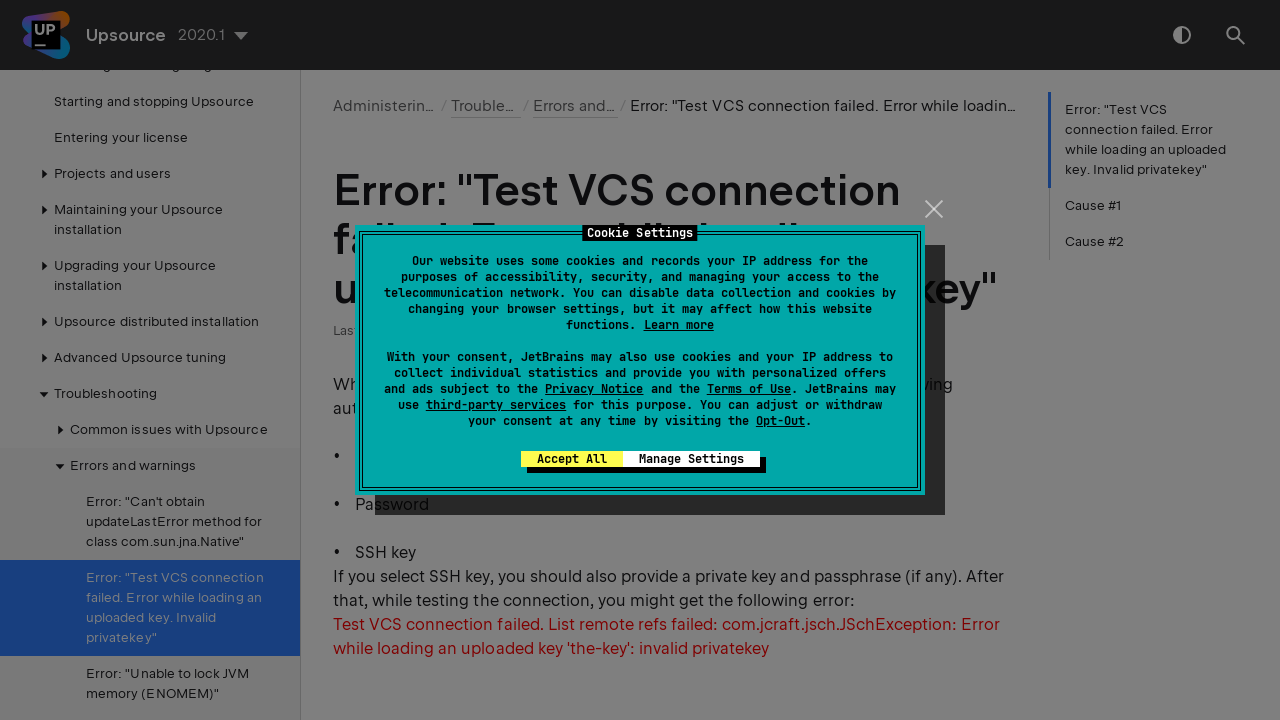

--- FILE ---
content_type: text/html
request_url: https://www.jetbrains.com/help/upsource/error-test-vcs-connection-failed-error-while-loading-an-uploaded-key-invalid-privatekey.html
body_size: 3008
content:
<!DOCTYPE html SYSTEM "about:legacy-compat"><html lang="en-US"><head><meta charset="UTF-8"></meta><meta name="robots" content="noindex"></meta>  <meta name="built-on" content="2021-04-02T10:36:24.332783"><meta name="build-number" content="828">      <script>(function(w,d,s,l,i){w[l]=w[l]||[];w[l].push({'gtm.start': new Date().getTime(),event:'gtm.js'});var f=d.getElementsByTagName(s)[0], j=d.createElement(s),dl=l!='dataLayer'?'&amp;l='+l:'';j.async=true;j.src= '//www.googletagmanager.com/gtm.js?id='+i+dl;f.parentNode.insertBefore(j,f); })(window,document,'script','dataLayer','GTM-5P98'); </script><script src="//resources.jetbrains.com/storage/help-app/v3/analytics.js"></script>  <title>Error: &quot;Test VCS connection failed. Error while loading an uploaded key. Invalid privatekey&quot; | Upsource</title>   <link href="//resources.jetbrains.com/storage/help-app/v3/app.css" rel="stylesheet">   <link rel="shortcut icon" href="https://resources.jetbrains.com/storage/ui/favicons/favicon.ico" type="image/x-icon" sizes="16x16 32x32"/><link rel="apple-touch-icon" sizes="57x57" href="https://resources.jetbrains.com/storage/ui/favicons/apple-touch-icon-57x57.png"/><link rel="apple-touch-icon" sizes="60x60" href="https://resources.jetbrains.com/storage/ui/favicons/apple-touch-icon-60x60.png"/><link rel="apple-touch-icon" sizes="72x72" href="https://resources.jetbrains.com/storage/ui/favicons/apple-touch-icon-72x72.png"/><link rel="apple-touch-icon" sizes="76x76" href="https://resources.jetbrains.com/storage/ui/favicons/apple-touch-icon-76x76.png"/><link rel="apple-touch-icon" sizes="114x114" href="https://resources.jetbrains.com/storage/ui/favicons/apple-touch-icon-114x114.png"/><link rel="apple-touch-icon" sizes="120x120" href="https://resources.jetbrains.com/storage/ui/favicons/apple-touch-icon-120x120.png"/><link rel="apple-touch-icon" sizes="144x144" href="https://resources.jetbrains.com/storage/ui/favicons/apple-touch-icon-144x144.png"/><link rel="apple-touch-icon" sizes="152x152" href="https://resources.jetbrains.com/storage/ui/favicons/apple-touch-icon-152x152.png"/><link rel="apple-touch-icon" sizes="180x180" href="https://resources.jetbrains.com/storage/ui/favicons/apple-touch-icon-180x180.png"/><link rel="mask-icon" href="https://resources.jetbrains.com/storage/ui/favicons/apple-mask-icon.svg" color="black"/><meta name="msapplication-TileColor" content="#000000"/><meta name="msapplication-TileImage" content="https://resources.jetbrains.com/storage/ui/favicons/mstile-144x144.png"/><meta name="msapplication-square70x70logo" content="https://resources.jetbrains.com/storage/ui/favicons/mstile-70x70.png"/><meta name="msapplication-square150x150logo" content="https://resources.jetbrains.com/storage/ui/favicons/mstile-150x150.png"/><meta name="msapplication-wide310x150logo" content="https://resources.jetbrains.com/storage/ui/favicons/mstile-310x150.png"/><meta name="msapplication-square310x310logo" content="https://resources.jetbrains.com/storage/ui/favicons/mstile-310x310.png"/>  <meta name="image" content=""><!-- Open Graph --><meta property="og:title" content="Error: &quot;Test VCS connection failed. Error while loading an uploaded key. Invalid privatekey&quot; | Upsource"/><meta property="og:description" content=""/><meta property="og:image" content=""/><meta property="og:site_name" content="Upsource Help"/><meta property="og:type" content="website"/><meta property="og:locale" content="en_US"/><meta property="og:url" content="https://www.jetbrains.com/help/upsource/2020.1/error-test-vcs-connection-failed-error-while-loading-an-uploaded-key-invalid-privatekey.html"/><!-- End Open Graph --><!-- Twitter Card --><meta name="twitter:card" content="summary_large_image"><meta name="twitter:site" content=""><meta name="twitter:title" content="Error: &quot;Test VCS connection failed. Error while loading an uploaded key. Invalid privatekey&quot; | Upsource"><meta name="twitter:description" content=""><meta name="twitter:creator" content=""><meta name="twitter:image:src" content=""><!-- End Twitter Card --><!-- Schema.org WebPage --><script type="application/ld+json"> { "@context": "http://schema.org", "@type": "WebPage", "@id": "https://www.jetbrains.com/help/upsource/2020.1/error-test-vcs-connection-failed-error-while-loading-an-uploaded-key-invalid-privatekey.html#webpage", "url": "https://www.jetbrains.com/help/upsource/2020.1/error-test-vcs-connection-failed-error-while-loading-an-uploaded-key-invalid-privatekey.html", "name": "Error: &quot;Test VCS connection failed. Error while loading an uploaded key. Invalid privatekey&quot; | Upsource", "description": "", "image": "", "inLanguage":"en-US" }</script><!-- End Schema.org --><!-- Schema.org WebSite --><script type="application/ld+json"> { "@type": "WebSite", "@id": "http://www.jetbrains.com/mps/upsource/#website", "url": "http://www.jetbrains.com/mps/upsource/", "name": "Upsource Help" }</script><!-- End Schema.org --></head>    <body data-id="Error___Test_VCS_connection_failed._Error_while_loading_an_uploaded_key._Invalid_privatekey_" data-main-title="Error: &quot;Test VCS connection failed. Error while loading an uploaded key. Invalid privatekey&quot;" data-article-props="{&quot;seeAlsoStyle&quot;:&quot;links&quot;}"  data-template="article"  data-breadcrumbs="Administering Upsource///Troubleshooting.xml|Troubleshooting///Errors_and_warnings.xml|Errors and warnings"  >  <div class="wrapper"><main class="panel _main"><header class="panel__header"><div class="container"><h3>Upsource 2020.1 Help</h3><div class="shortcuts-switcher"><label for="switch-shortcuts">Keymap:</label><select class="select _shortcuts" height="1" id="switch-shortcuts">  </select></div><div class="panel-trigger"></div></div></header><section class="panel__content"><div class="container"><article class="article" data-shortcut-switcher="inactive"><h1 data-toc="Error___Test_VCS_connection_failed._Error_while_loading_an_uploaded_key._Invalid_privatekey_" id="Error___Test_VCS_connection_failed._Error_while_loading_an_uploaded_key._Invalid_privatekey_.xml"  >Error: &quot;Test VCS connection failed. Error while loading an uploaded key. Invalid privatekey&quot;</h1><p id="a65b9503" >When creating a new project in Upsource, you get to choose one of the following authentication methods to access your VCS:</p><ul class="list _ul" id="a0758ba"   ><li class="list__item" id="eabe3c71" ><p>Anonymous</p></li><li class="list__item" id="ea10b4cf" ><p>Password</p></li><li class="list__item" id="58b458d2" ><p>SSH key</p></li></ul><p id="e59d0212" >If you select SSH key, you should also provide a private key and passphrase (if any). After that, while testing the connection, you might get the following error:</p><p id="7bdfaaf2" ><font style="color:#ff0000" class="" id="606fc0b7"  >Test VCS connection failed. List remote refs failed: com.jcraft.jsch.JSchException: Error while loading an uploaded key 'the-key': invalid privatekey</font></p><section class="chapter"  ><h2 id="cause-1" data-toc="Error___Test_VCS_connection_failed._Error_while_loading_an_uploaded_key._Invalid_privatekey_#cause-1"  >Cause #1</h2><p id="7c930840" >The key was generated by a recent version of <code class="code " id="ddc178f2"  >ssh-keygen</code> in a format that is not supported by Upsource. This key starts with: <div class="code-block" data-lang="bash" id="7c47fb2d"         >-----BEGIN OPENSSH PRIVATE KEY-----</div></p><p id="d90f348" ><b id="6265b19c" class=""  >Solution</b></p><p id="849ee176" >Generate a key in the format that Upsource supports by adding the <code class="code " id="23dafe0f"  >-m pem</code> option to <code class="code " id="2511f475"  >ssh-keygen</code>.</p><p id="4260f19d" >For example: <code class="code " id="1a4c75f0"  >ssh-keygen -t rsa -b 2048 -m pem -f mykey</code></p><p id="eab5ad83" >The correct key should start with: <div class="code-block" data-lang="bash" id="9f02b285"         >-----BEGIN RSA PRIVATE KEY-----</div></p></section><section class="chapter"  ><h2 id="799ff36e" data-toc="Error___Test_VCS_connection_failed._Error_while_loading_an_uploaded_key._Invalid_privatekey_#799ff36e"  >Cause #2</h2><p id="2ab7e3ae" >Your public/private key pair may have been generated via PuTTYgen. Upsource doesn't support the PuTTY-format private keys.</p><p id="826f33c2" ><b id="3c5fff0b" class=""  >Solution</b></p><p id="343e6704" >Convert the PuTTY-format key to the OpenSSH format. To do that, please perform the following steps:</p><section class="procedure-steps"  >  <ol class="list _decimal"><li class="list__item" id="4456b69c" ><p id="47be69d4" >Open PuttyGen.</p></li><li class="list__item" id="33e25ce9" ><p id="464bd512" >Click <span class="menupath " id="59f1e545"  >File | Load private key</span>.</p></li><li class="list__item" id="2d278e2a" ><p id="8de874fa" >Go to <span class="menupath " id="9f6f35db"  >Conversions | Export OpenSSH</span> and export your private key.</p></li><li class="list__item" id="87db269b" ><p id="cae8602d" >Paste the converted private key into Upsource.</p></li></ol> </section></section><div class="last-modified"> Last modified: 02 April 2021</div><div data-feedback-placeholder="true"></div><div class="navigation-links _bottom">  <a class="navigation-links__prev" href="error-can-t-obtain-updatelasterror-method-for-class-com-sun-jna-native.html">Error: &quot;Can't obtain updateLastError method for class com.sun.jna.Native&quot;</a>   <a class="navigation-links__next" href="error-unable-to-lock-jvm-memory-enomem.html">Error: &quot;Unable to lock JVM memory (ENOMEM)&quot;</a>  </div></article><div id="disqus_thread"></div></div></section></main></div>  <script src="//resources.jetbrains.com/storage/help-app/v3/app.js"></script></body></html>